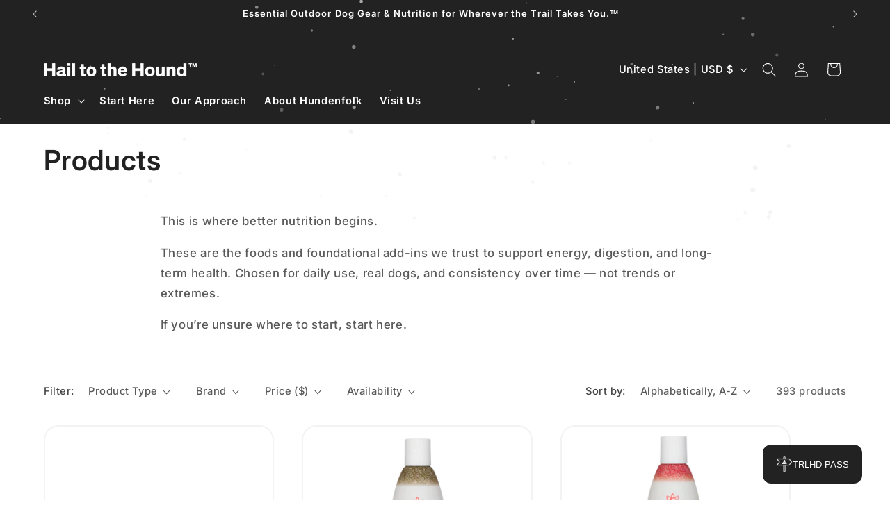

--- FILE ---
content_type: text/css
request_url: https://cdn.shopify.com/extensions/019bebdc-7a7b-76b9-b73b-3dd6c08e1570/variants-split-as-products-452/assets/em-variants-split-style.css
body_size: -109
content:
.emvs_addToCart_form {
  position: relative;
  z-index: 2;
  margin: 1.5rem 0;
}

/* for nattou shop */
variant-swatch-king {
  display: none;
}

/* ::marker {
    content: ' ';
} */

.emvs-add-cart-button {
  width: 100%;
  padding: 1rem;
  position: relative;
  font-family: inherit;
  cursor: pointer;
}

.emvs-add-cart-button:disabled {
  cursor: not-allowed;
  opacity: 0.5;
}

.emvs-loader {
  display: none;
  position: absolute;
  top: 10%;
  left: 45%;
  width: 3rem;
  height: 3rem;
  border-top: 3px solid transparent !important;
  border-radius: 50%;
  margin: 0 auto;
  animation: spin 0.6s linear infinite;
}

.infinite-scroll-trigger {
  display: flex;
  justify-content: center;
  margin: 5rem 0;
  height: 100px;
}

.infinite-scroll-trigger div {
  display: none;
  width: 4rem;
  height: 4rem;
  border: 3px solid black;
  border-top-color: transparent;
  border-radius: 50%;
  animation: spin 0.6s linear infinite;
}

.em-load-more-container {
  text-align: center;
}

.em-load-more-btn {
  background: black;
  color: white;
  border: none;
  border-radius: 20px;
  font-size: 14px;
  width: 8rem;
  height: 3rem;
  cursor: pointer;
}

@keyframes spin {
  from {
    transform: rotate(0deg);
  }

  to {
    transform: rotate(360deg);
  }
}

/* Custom image flip code if by default not available */

.em-image-wrapper {
  position: relative;
  display: inline-block;
}

.em-image-wrapper img {
  display: block;
  width: 100%;
  transition: opacity 0.4s ease;
}

[emsv-hide-image],
[emsv-hide] {
  display: none !important;
}

.em-image-wrapper .emSecondary {
  position: absolute;
  top: 0;
  left: 0;
  opacity: 0;
}

.em-image-wrapper:hover .emSecondary {
  opacity: 1;
}

.em-image-wrapper:hover .emPrimary {
  opacity: 0;
}

/* For amarie-dev --start */

/* .product-item__image--two.emHovered {
  animation: zoom-in-zoom-out 1.2s ease;
}

@keyframes zoom-in-zoom-out {
  0% {
    scale: 130%;
  }
  100% {
    scale: 100%;
  }
} */
/* For amarie-dev --end */
